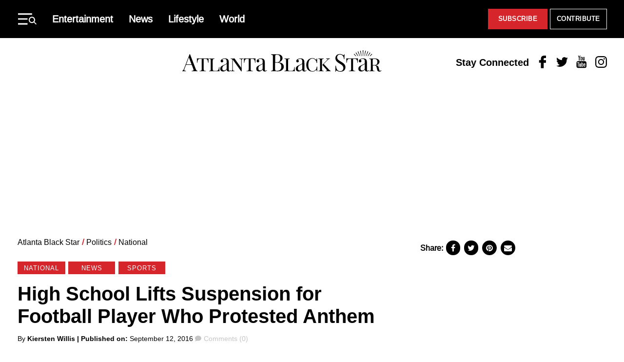

--- FILE ---
content_type: text/javascript
request_url: https://ads.adthrive.com/builds/customizations/5ac64c29fdf4d60603abe69c.js
body_size: 951
content:
(function () {
  'use strict';

  // Atlanta Black Star
  // 5ac64c29fdf4d60603abe69c

  // This helper function prevents strings from being over the GAM limit
  const trimValue = (value) => (value.length > 40 ? value.slice(0, 40) : value);

  const targetingValues = [];

  // Sponsorship tracking
  // These functions allow us to target sponsorships at even
  // intervals with multiple sponsorships on a single page

  // This creates an array of arrays that contain letters e.g. [['A', 'B'], ['A', 'B', 'C'], ... ]
  // To increase the amount of arrays (sponsorships), increase length from 10 to any number under 27 (26 letters in the alphabet)
  const sponsors = 10;

  // sponsors minus 1 gives us the correct length e.g. length of 9 produces sponsors 2 through 10
  const letterArrays = Array.from({ length: sponsors - 1 }, (_, i) => {
    // This creates the actual array of letters
    // i + 2 here is important since we start with ['A', 'B']
    const letters = Array.from(Array(i + 2)).map((_, index) =>
      String.fromCharCode(index + 65)
    );

    return letters;
  });

  // We loop over the array of letter arrays to generate the targeting values
  letterArrays.forEach((letters, i) => {
    targetingValues.push(
      // i + 2 here is important to denote the correct amount of sponsors
      `abs_corr_${i + 2}sponsors_spon${
    // this grabs a random value from the array of letters
    letters[Math.floor(Math.random() * letters.length)]
    }`
    );
  });

  // End Sponsorship Tracking

  // Add targeting values based on body classes
  document.body.classList.forEach((bodyClass) => {
    if (
      bodyClass.startsWith('category-') ||
      bodyClass.startsWith('postid-') ||
      bodyClass === 'home'
    ) {
      targetingValues.push(`abs_${bodyClass}`);
    }
  });

  // Add targeting values based on article classes
  if (document.querySelectorAll('article.type-post').length) {
    document.querySelectorAll('article.type-post').forEach((node) => {
      node.classList.forEach((articleClass) => {
        if (articleClass.startsWith('category-')) {
          targetingValues.push(`abs_${articleClass}`);
        }
      });
    });
  }

  // Add targeting value for articles with the class "tag-crime"
  if (document.querySelectorAll('article.tag-crime').length) {
    targetingValues.push('abs_tag-crime');
  }

  // Remove duplicate targeting values and trim them
  const targetSet = new Set(targetingValues);
  const value = [...targetSet].map((v) => trimValue(v));

  // Push targeting values to AdThrive
  window.adthrive.cmd.push(() => {
    window.adthrive.siteAds.targeting.push({
      key: 'at_custom_1',
      value,
    });
  });

}());


--- FILE ---
content_type: image/svg+xml
request_url: https://atlantablackstar.com/wp-content/themes/atlanta-black-star/dist/svg/icon-play.svg
body_size: -114
content:
<svg width="41" height="41" fill="none" xmlns="http://www.w3.org/2000/svg"><path d="M30.08 20.709c.45-.247.45-.653 0-.9L10.813 9.102c-.45-.247-.813-.03-.813.479v21.357c0 .508.363.725.813.479L30.08 20.709z" fill="#fff"/></svg>